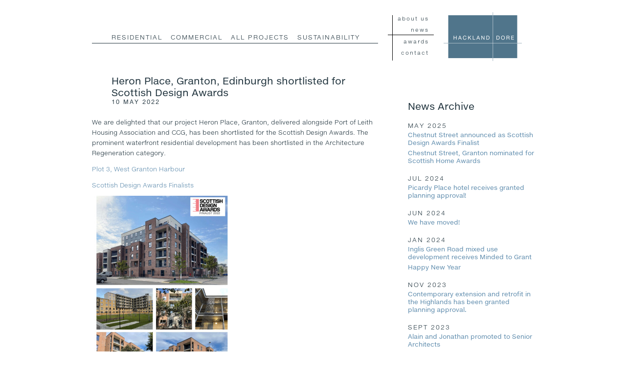

--- FILE ---
content_type: text/html; charset=UTF-8
request_url: http://hackland-dore.com/news/heron-place-granton-edinburgh-shortlisted-for-scottish-design-awards
body_size: 6032
content:

 <!DOCTYPE html>
 <html xmlns="http://www.w3.org/1999/xhtml" lang="en-US">
 <head>
 	<meta charset="utf-8" />
 	<meta name="viewport" content="width=device-width, initial-scale=1">
 	<title>News - Heron Place, Granton, Edinburgh shortlisted for Scottish Design Awards - Hackland &amp; Dore</title>
  <meta name="description" content="Hackland + Dore Architects have 30 years experience in delivering and providing high quality Architectural Services. Our clients include private clients, developers, listed companies, housing associations and local authorities. We are based in Edinburgh and work across Scotland and the UK.">
  <meta name="keywords" content="architect, edinburgh, commercial and residential architect, care homes, affordable housing, private residential, retail architect, architecture, scotland, glasgow, edinburgh architect, edinburgh architects, scotland architect, scotland architects, architects, planning, architect design, design architect, design, scotland design, scottish architect, scottish architecture, residential architect, house architect, sustainable design, sustainable, sustainable architecture, commercial architect, commercial architecture, commercial architects, leith, rias, riba, arb, energy, energy assessor, hackland, dore, hackland dore architects, hackland dore, architectural services, developers, retrofit, restoration, fit out, passive house, passivhaus">
 	<link rel="home" href="http://hackland-dore.com/" />
  <link rel="icon" type="image/png" href="/favicon.ico">


 	 	 	 	 	 	 	 	 	 				

  <!-- Global site tag (gtag.js) - Google Analytics -->
<script async src="https://www.googletagmanager.com/gtag/js?id=UA-111098785-1"></script>
<script>
  window.dataLayer = window.dataLayer || [];
  function gtag(){dataLayer.push(arguments);}
  gtag('js', new Date());

  gtag('config', 'UA-111098785-1');
</script>


 <link href="//fast.fonts.net/cssapi/b6392027-c330-4f30-bcd3-d8677a86ae35.css" rel="stylesheet">
<link href="/css/reset.css?v=1744879566" rel="stylesheet">
<link href="/css/style.css?v=1744879566" rel="stylesheet">
<link href="/css/mce.css?v=1744879566" rel="stylesheet">
<link href="/css/sizes.css?v=1744879566" rel="stylesheet">
<link href="/css/carousel.css?v=1744879566" rel="stylesheet">
<link href="/css/lightbox.css?v=1744879566" rel="stylesheet"></head>

 <body>
 	<div id="container">

 		
<header id="header" class="no-mobile">
  <div id="nav-logo"><a href='/'><img src="/uploads/logo.png" /></a></div>
  <div id="nav-mini">
    <ul>
                  <li class=""><a href='#'>about us</a>
        <ul class="nav-mini-sub">
                                              <li class=''><a href='http://hackland-dore.com/about-us/about-us'>about us</a></li>
                                              <li class=''><a href='http://hackland-dore.com/about-us/building-information-modelling'>bim</a></li>
                  </ul>
      </li>
                                <li class='active'><a href="/news/" >news</a></li>
                  <li class=''><a href="/awards/" >awards</a></li>
                  <li class=''><a href="/contact/" >contact</a></li>
    </ul>
  </div>


  <div id="nav-wrapper">
    <nav id="main-nav">
      <ul>
                                                                                                                                                                                                                                                                                                                                                                                                  <li><a href='http://hackland-dore.com/category/residential' class=''>residential</a></li>
                                                                                                                                                                                    <li><a href='http://hackland-dore.com/category/commercial' class=''>commercial</a></li>
                                                <li><a href='http://hackland-dore.com/category/all' class=''>all projects</a></li>
                
                        <li><a href="/sustainability/" class='' >Sustainability</a></li>
      </ul>
    </nav>



    
  </div>
</header>



<header id="mobile-header" class="mobile-only">
  <div id="nav-logo"><a href='/'><img src="/uploads/logo.png" /></a></div>

  <div id="mobile-nav-button">
    <div class="mobile-nav-stripe">&nbsp;</div>
    <div class="mobile-nav-stripe">&nbsp;</div>
    <div class="mobile-nav-stripe">&nbsp;</div>
  </div>


  <div id="mobile-nav-wrapper" class="mobile-nav-wrapper">
    <nav id="main-nav">
      <ul>
                                                                                                                                                                                                                                                                                                                                                                                                  <li class=''><a href='http://hackland-dore.com/category/residential'>residential</a></li>
                                                                                                                                                                                              <li class=''><a href='http://hackland-dore.com/category/commercial'>commercial</a></li>
                                                          <li class=''><a href='http://hackland-dore.com/category/all'>all projects</a></li>
                  
                        <li class=''><a href="/sustainability/" >Sustainability</a></li>

                                      <li class=''><a href='http://hackland-dore.com/about-us/about-us'>about us</a></li>
                                      <li class=''><a href='http://hackland-dore.com/about-us/building-information-modelling'>bim</a></li>
        
                                          <li class='active'><a href="/news/" >news</a></li>
                        <li class=''><a href="/awards/" >awards</a></li>
                        <li class=''><a href="/contact/" >contact</a></li>

      </ul>
    </nav>




  </div>
</header>


 		<main id="content" role="main">
 			
 
 <div id="news-archive" class="news-col-menu">
  <h1 class="news-header page-title">News Archive</h1>
  <ul id="news-archive-list">
                              <div class="news-date intro-header">May 2025</div>
                        <li class=""><a href="http://hackland-dore.com/news/chestnut-street-announced-as-scottish-design-awards-finalist">Chestnut Street announced as Scottish Design Awards Finalist</a></li>
                            <li class=""><a href="http://hackland-dore.com/news/chestnut-street-granton-nominated-for-scottish-home-awards">Chestnut Street, Granton nominated for Scottish Home Awards</a></li>
                          <div class="news-date intro-header">Jul 2024</div>
                        <li class=""><a href="http://hackland-dore.com/news/[base64]">Picardy Place hotel receives granted planning approval!</a></li>
                          <div class="news-date intro-header">Jun 2024</div>
                        <li class=""><a href="http://hackland-dore.com/news/we-have-moved-we-are-settling-well-in-our-new-bright-premises-in-commercial-quay-and-enjoying-our-new-vibrant-neighbourhood">We have moved!</a></li>
                          <div class="news-date intro-header">Jan 2024</div>
                        <li class=""><a href="http://hackland-dore.com/news/inglis-green-road-mixed-use-development-receives-minded-to-grant">Inglis Green Road mixed use development receives Minded to Grant</a></li>
                            <li class=""><a href="http://hackland-dore.com/news/happy-new-year">Happy New Year</a></li>
                          <div class="news-date intro-header">Nov 2023</div>
                        <li class=""><a href="http://hackland-dore.com/news/contemporary-extension-and-retrofit-in-the-highlands-has-been-granted-planning-approval">Contemporary extension and retrofit in the Highlands has been granted planning approval.</a></li>
                          <div class="news-date intro-header">Sept 2023</div>
                        <li class=""><a href="http://hackland-dore.com/news/alain-and-jonathan-promoted-to-senior-architects">Alain and Jonathan promoted to Senior Architects</a></li>
                          <div class="news-date intro-header">Aug 2023</div>
                        <li class=""><a href="http://hackland-dore.com/news/we-are-hiring-part-2-architectural-assistant">We are Hiring - Part 2 Architectural Assistant</a></li>
                          <div class="news-date intro-header">Mar 2023</div>
                        <li class=""><a href="http://hackland-dore.com/news/robertson-bank-gorebridge-achieve-planning-approval">Robertson Bank, Gorebridge achieve Planning Approval</a></li>
                          <div class="news-date intro-header">Sept 2022</div>
                        <li class=""><a href="http://hackland-dore.com/news/heron-place-granton-edinburgh-awarded-commendation-at-herald-property-awards-for-scotland-2022">Heron Place, Granton, Edinburgh awarded Commendation at Herald Property Awards for Scotland 2022</a></li>
                            <li class=""><a href="http://hackland-dore.com/news/grace-joins-hackland-dore">Grace joins Hackland+Dore</a></li>
                          <div class="news-date intro-header">Aug 2022</div>
                        <li class=""><a href="http://hackland-dore.com/news/heron-place-granton-edinburgh-shortlisted-for-herald-property-awards-for-scotland-2022">Heron Place, Granton, Edinburgh shortlisted for Herald Property Awards for Scotland 2022</a></li>
                          <div class="news-date intro-header">Jun 2022</div>
                        <li class=""><a href="http://hackland-dore.com/news/annandale-street-receives-planning-permission">Annandale Street receives planning permission</a></li>
                          <div class="news-date intro-header">May 2022</div>
                                      <li class="active"><a href="http://hackland-dore.com/news/heron-place-granton-edinburgh-shortlisted-for-scottish-design-awards">Heron Place, Granton, Edinburgh shortlisted for Scottish Design Awards</a></li>
                            <li class=""><a href="http://hackland-dore.com/news/heron-view-granton-edinburgh-shortlisted-for-scottish-home-awards">Heron Place, Granton, Edinburgh shortlisted for Scottish Home Awards</a></li>
                            <li class=""><a href="http://hackland-dore.com/news/the-tayworks-west-bowling-green-street-edinburgh-shortlisted-for-scottish-home-awards">The Tayworks, West Bowling Green Street, Edinburgh shortlisted for Scottish Home Awards</a></li>
                            <li class=""><a href="http://hackland-dore.com/news/figgate-street-portobello-edinburgh-shortlisted-for-scottish-home-awards">Figgate Street, Portobello, Edinburgh shortlisted for Scottish Home Awards</a></li>
                          <div class="news-date intro-header">Apr 2022</div>
                        <li class=""><a href="http://hackland-dore.com/news/west-bowling-green-street-edinburgh-progressing-on-site">West Bowling Green Street, Edinburgh progressing on site</a></li>
                            <li class=""><a href="http://hackland-dore.com/news/figgate-street-portobello-reaches-completion">Figgate Street, Portobello reaches completion</a></li>
                          <div class="news-date intro-header">Oct 2021</div>
                        <li class=""><a href="http://hackland-dore.com/news/new-urban-eat-work-development-coming-up-soon-in-the-west-end-of-edinburgh">New Urban Eat/Work Development coming up soon in the West End of Edinburgh</a></li>
                          <div class="news-date intro-header">Aug 2021</div>
                        <li class=""><a href="http://hackland-dore.com/news/the-tayworks-in-edinburgh-shortlisted-for-scottish-home-awards">The Tayworks in Edinburgh Shortlisted for Scottish Home Awards</a></li>
                          <div class="news-date intro-header">Jan 2021</div>
                        <li class=""><a href="http://hackland-dore.com/news/happy-new-year-from-hackland-dore-architects">Happy New Year from Hackland+Dore Architects</a></li>
                          <div class="news-date intro-header">Oct 2020</div>
                        <li class=""><a href="http://hackland-dore.com/news/hackland-dore-become-passive-house-accredited">Hackland+Dore become Passive House Accredited</a></li>
                          <div class="news-date intro-header">Aug 2020</div>
                        <li class=""><a href="http://hackland-dore.com/news/online-interactive-question-and-answer-session-for-pre-planning-application-consultation-of-proposals-at-inglis-green-road-edinburgh">Online interactive question and answer session for pre-planning application consultation of proposals at Inglis Green Road, Edinburgh</a></li>
                          <div class="news-date intro-header">Jun 2020</div>
                        <li class=""><a href="http://hackland-dore.com/news/west-bowling-green-street-development-to-start-on-site-shortly">West Bowling Green Street development to start on site shortly</a></li>
                          <div class="news-date intro-header">Apr 2020</div>
                        <li class=""><a href="http://hackland-dore.com/news/tower-mains-office-extension-receives-planning-and-listed-building-consent-1">Tower Mains Office Extension receives Planning and Listed Building Consent</a></li>
                          <div class="news-date intro-header">Mar 2020</div>
                        <li class=""><a href="http://hackland-dore.com/news/proposal-for-detached-house-in-tower-mains-liberton-has-received-planning-consent">Proposal for Detached House in Tower Mains, Liberton has received Planning Consent</a></li>
                            <li class=""><a href="http://hackland-dore.com/news/the-green-at-longstone-shortlisted-for-scottish-home-awards">The Green at Longstone Shortlisted for Scottish Home Awards</a></li>
                          <div class="news-date intro-header">Jan 2020</div>
                        <li class=""><a href="http://hackland-dore.com/news/our-tower-mains-office-extension-project-has-been-featured-on-urban-realm">Our Tower Mains office extension project has been featured on Urban Realm</a></li>
                          <div class="news-date intro-header">Nov 2019</div>
                        <li class=""><a href="http://hackland-dore.com/news/tower-mains-office-extension-receives-planning-and-listed-building-consent">Tower Mains Office Extension receives Planning and Listed Building Consent</a></li>
                          <div class="news-date intro-header">Oct 2019</div>
                        <li class=""><a href="http://hackland-dore.com/news/hackland-dore-team-take-part-in-the-maggies-culture-crawl">Hackland+Dore team take part in the Maggie&#039;s Culture Crawl</a></li>
                          <div class="news-date intro-header">Mar 2019</div>
                        <li class=""><a href="http://hackland-dore.com/news/conifer-road-mayfield-receives-planning-consent">Conifer Road, Mayfield receives Planning Consent</a></li>
                            <li class=""><a href="http://hackland-dore.com/news/kirkhill-penicuik-receives-planning-consent">Kirkhill, Penicuik receives Planning Consent</a></li>
                            <li class=""><a href="http://hackland-dore.com/news/clerk-street-loanhead-receives-planning-consent">Clerk Street, Loanhead receives Planning Consent</a></li>
                          <div class="news-date intro-header">Feb 2019</div>
                        <li class=""><a href="http://hackland-dore.com/news/high-street-bonnyrigg-receives-building-warrant">High Street Bonnyrigg receives Building Warrant</a></li>
                            <li class=""><a href="http://hackland-dore.com/news/jordan-lane-edinburgh-approaching-completion">Jordan Lane Edinburgh approaching completion</a></li>
                          <div class="news-date intro-header">Aug 2018</div>
                        <li class=""><a href="http://hackland-dore.com/news/st-nicholas-court-extension-shortlisted-for-inside-housing-developments-awards">St Nicholas Court extension shortlisted for Inside Housing Developments Awards</a></li>
                            <li class=""><a href="http://hackland-dore.com/news/the-chimneys-cockenzie-shortlisted-for-inside-housing-developments-awards">The Chimneys, Cockenzie shortlisted for Inside Housing Developments Awards</a></li>
                          <div class="news-date intro-header">Jun 2018</div>
                        <li class=""><a href="http://hackland-dore.com/news/woodburn-terrace-dalkeith-receives-planning-consent">Woodburn Terrace, Dalkeith receives Planning Consent</a></li>
                          <div class="news-date intro-header">May 2018</div>
                        <li class=""><a href="http://hackland-dore.com/news/marionville-and-jordan-lane-shortlisted-for-scottish-home-awards">Marionville and Jordan Lane shortlisted for Scottish Home Awards</a></li>
                          <div class="news-date intro-header">Apr 2018</div>
                        <li class=""><a href="http://hackland-dore.com/news/tower-mains-in-liberton-receives-listed-building-consent">Liberton Brae, Edinburgh receives Planning Consent and Listed Building Consent</a></li>
                            <li class=""><a href="http://hackland-dore.com/news/planning-submitted-for-fernieside-place-edinburgh">Planning submitted for Fernieside Place, Edinburgh</a></li>
                          <div class="news-date intro-header">Mar 2018</div>
                        <li class=""><a href="http://hackland-dore.com/news/construction-commenced-at-jordan-lane-morningside-edinburgh">Construction commenced at Jordan Lane, Morningside, Edinburgh</a></li>
                            <li class=""><a href="http://hackland-dore.com/news/pitkerro-road-dundee-receives-planning-consent">Pitkerro Road, Dundee receives Planning Consent</a></li>
                          <div class="news-date intro-header">Feb 2018</div>
                        <li class=""><a href="http://hackland-dore.com/news/high-street-bonnyrigg-receives-planning-consent">High Street, Bonnyrigg receives Planning Consent</a></li>
                          <div class="news-date intro-header">Jan 2018</div>
                        <li class=""><a href="http://hackland-dore.com/news/planning-submitted-for-woodburn-crescent-dalkeith">Planning submitted for Woodburn Crescent, Dalkeith</a></li>
                          <div class="news-date intro-header">Dec 2017</div>
                        <li class=""><a href="http://hackland-dore.com/news/story-2">Figgate Street in Portobello receives Planning Permission</a></li>
                            <li class=""><a href="http://hackland-dore.com/news/new-project-in-morris-road-at-newbattle">New project in Morris Road at Newbattle</a></li>
                            <li class=""><a href="http://hackland-dore.com/news/new-project-in-tower-mains-edinburgh">New project in Tower Mains, Edinburgh</a></li>
                          <div class="news-date intro-header">Nov 2017</div>
                        <li class=""><a href="http://hackland-dore.com/news/newbyres-road">Newbyres Road</a></li>
                          <div class="news-date intro-header">Oct 2017</div>
                        <li class=""><a href="http://hackland-dore.com/news/robert-franks-avenue-and-gardens-david-herkes-way-is-handed-over-to-midlothian-council">Robert Franks Avenue and Gardens, David Herkes Way is handed over to Midlothian Council</a></li>
                          <div class="news-date intro-header">Sept 2017</div>
                        <li class=""><a href="http://hackland-dore.com/news/pret-a-manger-in-lothian-road-edinburgh-opens">Pret A Manger in Lothian Road, Edinburgh opens</a></li>
                            <li class=""><a href="http://hackland-dore.com/news/phased-handover-in-progress-at-marionville-road">Phased handover in progress at Marionville Road</a></li>
                            <li class=""><a href="http://hackland-dore.com/news/hackland-dore-and-ccg-scotland-ltd-secure-a-new-site-for-midlothian-council-in-newbyres-road">Hackland + Dore and CCG (Scotland) Ltd secure a new site for Midlothian Council in Newbyres Road</a></li>
                            <li class=""><a href="http://hackland-dore.com/news/the-chimneys-cockenzie-is-handed-over-to-east-lothian-housing-association">The Chimneys, Cockenzie, is handed over to East Lothian Housing Association</a></li>
                          <div class="news-date intro-header">Aug 2017</div>
                        <li class=""><a href="http://hackland-dore.com/news/plots-s-in-granton-receive-minded-to-grant-planning-decision">Plots S in Granton receive minded to grant Planning Decision</a></li>
                          <div class="news-date intro-header">Jun 2017</div>
                        <li class=""><a href="http://hackland-dore.com/news/cowan-court-receives-a-commendation-at-the-saltire-society-awards">Cowan Court receives a Commendation at the Saltire Society Awards</a></li>
                            <li class=""><a href="http://hackland-dore.com/news/st-nicholas-court-is-handed-over">St. Nicholas Court is handed over</a></li>
      </ul> 
  <h1 class="news-header tags-header page-title">Tags</h1>
  <ul id="news-archive-list">
                          <li class=""><a href="/news/tag/Affordable%20Housing">Affordable Housing</a></li>
                      <li class=""><a href="/news/tag/Care%20Homes">Care Homes</a></li>
                      <li class=""><a href="/news/tag/Commercial">Commercial</a></li>
                      <li class=""><a href="/news/tag/East%20Lothian">East Lothian</a></li>
                      <li class=""><a href="/news/tag/Edinburgh">Edinburgh</a></li>
                      <li class=""><a href="/news/tag/Midlothian">Midlothian</a></li>
                      <li class=""><a href="/news/tag/New-build">New-build</a></li>
                      <li class=""><a href="/news/tag/Portobello">Portobello</a></li>
                      <li class=""><a href="/news/tag/Private%20Housing">Private Housing</a></li>
                      <li class=""><a href="/news/tag/Residential">Residential</a></li>
      </ul> 
 </div>

     
 

   <div class="packery-grid packery-grid-marker news-col-main">

   <div class="packery-grid-item fullWidthImage" style="">
     <h1 class="page-title">Heron Place, Granton, Edinburgh shortlisted for Scottish Design Awards</h1>
     <h1 class="page-date">10 May 2022</h1>
   </div>

    <div class="gutter-sizer"></div>

                
<div class="packery-grid-item packery-full-text">
  <div class="packery-full-text-inner"><p>We are delighted that our project Heron Place, Granton, delivered alongside Port of Leith Housing Association and CCG, has been shortlisted for the Scottish Design Awards. The prominent waterfront residential development has been shortlisted in the Architecture Regeneration category.</p><p><a href="http://hackland-dore.com/projects/plot-3-west-granton-harbour-waterfront">Plot 3, West Granton Harbour</a></p><p><a href="https://www.scottishdesignawards.com/2022/category/architecture-regeneration/" target="_blank" rel="noreferrer noopener">Scottish Design Awards Finalists</a></p></div>
</div>
                            

<a href="/uploads/HD991-Heron-Place-SDA.jpg" class="packery-grid-link" data-lightbox="imagegallery" data-title="">
  <div class="packery-grid-item singleImage1x2" >
    <div class="packery-grid-image" style="background-image:url('/uploads/_singleImage1x2/HD991-Heron-Place-SDA.jpg');">&nbsp;</div>
    <div class="packery-caption caption"></div>
  </div>
</a>

          
           <div class="packery-grid-item fullWidthImage" style="">
                                <a href="http://hackland-dore.com/news/heron-view-granton-edinburgh-shortlisted-for-scottish-home-awards" class="btn">PREVIOUS</a>        <a href="http://hackland-dore.com/news/annandale-street-receives-planning-permission" class="btn">NEXT</a>      </div>
    
</div>
<br clear="all" />

 		</main>

 		<footer id="footer">
 			<div class="footer-left">
        <a href="/privacy-policy">Privacy Policy</a><br /><br />
        88 Commercial Street<br />
Commercial Quay<br />
Edinburgh EH6 6LX<br />
0131 538 7707<br />
<br />
Registered in Scotland no 158683<br />
        Copyright 2026 Hackland + Dore Architects. All rights reserved</div>
 			<div class="footer-right">designed by <a href="http://www.gailturpin.com">gail turpin design</a> built by <a href="http://www.astandred.co.uk">ast &amp; red</a></div>
      <br clear="all" />
 		</footer>
 	</div>
 <script src="/js/jquery-3.2.1.min.js?v=1744879568"></script>
<script src="/js/packery.pkgd.min.js?v=1744879568"></script>
<script src="/js/imagesloaded.pkgd.min.js?v=1744879567"></script>
<script src="/js/carousel.js?v=1744879567"></script>
<script src="/js/lightbox.min.js?v=1744879568"></script>
<script src="/js/jquery.scrollTo.min.js?v=1744879568"></script>
<script>$('#mobile-nav-button').bind('click', function(){
    $('#mobile-nav-wrapper').toggle();
  });
$('a').each(function() {
   var a = new RegExp('/' + window.location.host + '/');
   if(!a.test(this.href)) {
       $(this).click(function(event) {
           event.preventDefault();
           event.stopPropagation();
           window.open(this.href, '_blank');
       });
   }
});


 	var $grid = $('.packery-grid').packery({
 	itemSelector: '.packery-grid-item',

 	gutter: '.gutter-sizer',
 	percentPosition: true
 });

 $grid.imagesLoaded().progress( function() {
 $grid.packery();
 debounce( checkPackery, 200 );
});

$('.packery-grid').packery({
  itemSelector: '.packery-grid-item',
  gutter: '.gutter-sizer',
  percentPosition: true
});
var isPackeryInit = true;



// external js: jquery, packery

$( function() {

  var $container = $('.packery-grid');
  // flag if packery is initialized
  // var isPackeryInit = false;
  
  function checkPackery() {
    
    if ( ($(window).width() > 960) && !isPackeryInit ) {
      $container.packery({
 	itemSelector: '.packery-grid-item',

 	gutter: '.gutter-sizer',
 	percentPosition: true
 });
      isPackeryInit = true;
      //console.log("restarting packery");
    } else if ( ($(window).width() <= 960) && isPackeryInit ) {
      $container.packery('destroy');
      isPackeryInit = false;
			//console.log("destroying packery");
    }
  }  
  
  checkPackery();
  // check this on resize, debounced
  $(window).on('resize', debounce( checkPackery, 200 ) );
  
});

function debounce( fn, threshold ) {
  var timeout;
  return function debounced() {
    if ( timeout ) {
      clearTimeout( timeout );
    }
    function delayed() {
      fn();
      timeout = null;
    }
    setTimeout( delayed, threshold || 100 );
  }
};</script></body>












 

 

</html>


--- FILE ---
content_type: text/css; charset=utf-8
request_url: http://fast.fonts.net/cssapi/b6392027-c330-4f30-bcd3-d8677a86ae35.css
body_size: 1962
content:
@import url(/t/1.css?apiType=css&projectid=b6392027-c330-4f30-bcd3-d8677a86ae35);
@font-face{
font-family:"Neue Helvetica eText W01_i2";
src:url("/dv2/2/fc780ce0-5b33-4e1d-b89b-66111a4d0ed8.eot?[base64]&projectId=b6392027-c330-4f30-bcd3-d8677a86ae35#iefix") format("eot");
}
@font-face{
font-family:"Neue Helvetica eText W01";
src:url("/dv2/2/fc780ce0-5b33-4e1d-b89b-66111a4d0ed8.eot?[base64]&projectId=b6392027-c330-4f30-bcd3-d8677a86ae35#iefix");
src:url("/dv2/2/fc780ce0-5b33-4e1d-b89b-66111a4d0ed8.eot?[base64]&projectId=b6392027-c330-4f30-bcd3-d8677a86ae35#iefix") format("eot"),url("/dv2/14/0381d699-73ef-4558-9e61-38385c9fc5da.woff2?[base64]&projectId=b6392027-c330-4f30-bcd3-d8677a86ae35") format("woff2"),url("/dv2/3/2731e338-d92f-4492-8480-8b55ae1139f6.woff?[base64]&projectId=b6392027-c330-4f30-bcd3-d8677a86ae35") format("woff"),url("/dv2/1/40e43cb5-d6b2-4ceb-b369-527d1007a2c7.ttf?[base64]&projectId=b6392027-c330-4f30-bcd3-d8677a86ae35") format("truetype"),url("/dv2/11/c1993d56-4077-454a-8b19-635fa5a39532.svg?[base64]&projectId=b6392027-c330-4f30-bcd3-d8677a86ae35#c1993d56-4077-454a-8b19-635fa5a39532") format("svg");
font-weight:200;font-style:italic;
}
@font-face{
font-family:"Neue Helvetica eText W01_n2";
src:url("/dv2/2/e0781a75-0ecb-464e-b6e9-85780ddc0921.eot?[base64]&projectId=b6392027-c330-4f30-bcd3-d8677a86ae35#iefix") format("eot");
}
@font-face{
font-family:"Neue Helvetica eText W01";
src:url("/dv2/2/e0781a75-0ecb-464e-b6e9-85780ddc0921.eot?[base64]&projectId=b6392027-c330-4f30-bcd3-d8677a86ae35#iefix");
src:url("/dv2/2/e0781a75-0ecb-464e-b6e9-85780ddc0921.eot?[base64]&projectId=b6392027-c330-4f30-bcd3-d8677a86ae35#iefix") format("eot"),url("/dv2/14/b8765d4b-d9a3-48b9-ac65-560e7517cf0e.woff2?[base64]&projectId=b6392027-c330-4f30-bcd3-d8677a86ae35") format("woff2"),url("/dv2/3/d7d2e6c6-fc3a-41a5-9b52-648e12e215b2.woff?[base64]&projectId=b6392027-c330-4f30-bcd3-d8677a86ae35") format("woff"),url("/dv2/1/cb64744b-d0f7-4ef8-a790-b60d6e3e4f21.ttf?[base64]&projectId=b6392027-c330-4f30-bcd3-d8677a86ae35") format("truetype"),url("/dv2/11/ccde919e-a712-41ef-b90f-9efc47661659.svg?[base64]&projectId=b6392027-c330-4f30-bcd3-d8677a86ae35#ccde919e-a712-41ef-b90f-9efc47661659") format("svg");
font-weight:200;font-style:normal;
}
@font-face{
font-family:"Neue Helvetica eText W01_i4";
src:url("/dv2/2/5935d076-bd6d-4ca4-b995-d739ffa09754.eot?[base64]&projectId=b6392027-c330-4f30-bcd3-d8677a86ae35#iefix") format("eot");
}
@font-face{
font-family:"Neue Helvetica eText W01";
src:url("/dv2/2/5935d076-bd6d-4ca4-b995-d739ffa09754.eot?[base64]&projectId=b6392027-c330-4f30-bcd3-d8677a86ae35#iefix");
src:url("/dv2/2/5935d076-bd6d-4ca4-b995-d739ffa09754.eot?[base64]&projectId=b6392027-c330-4f30-bcd3-d8677a86ae35#iefix") format("eot"),url("/dv2/14/56e66f56-3016-44fd-84b2-8e40d9743656.woff2?[base64]&projectId=b6392027-c330-4f30-bcd3-d8677a86ae35") format("woff2"),url("/dv2/3/4d65bb6f-e667-4bd0-8e92-34e67bf6ac8b.woff?[base64]&projectId=b6392027-c330-4f30-bcd3-d8677a86ae35") format("woff"),url("/dv2/1/86631d82-6e27-4db2-988a-6b79a6c0d8ed.ttf?[base64]&projectId=b6392027-c330-4f30-bcd3-d8677a86ae35") format("truetype"),url("/dv2/11/205c950e-e47f-4d97-9738-0a68edc4258d.svg?[base64]&projectId=b6392027-c330-4f30-bcd3-d8677a86ae35#205c950e-e47f-4d97-9738-0a68edc4258d") format("svg");
font-weight:400;font-style:italic;
}
@font-face{
font-family:"Neue Helvetica eText W01_n4";
src:url("/dv2/2/706ec8e5-fe4a-4518-91a6-7aba4d3d333f.eot?[base64]&projectId=b6392027-c330-4f30-bcd3-d8677a86ae35#iefix") format("eot");
}
@font-face{
font-family:"Neue Helvetica eText W01";
src:url("/dv2/2/706ec8e5-fe4a-4518-91a6-7aba4d3d333f.eot?[base64]&projectId=b6392027-c330-4f30-bcd3-d8677a86ae35#iefix");
src:url("/dv2/2/706ec8e5-fe4a-4518-91a6-7aba4d3d333f.eot?[base64]&projectId=b6392027-c330-4f30-bcd3-d8677a86ae35#iefix") format("eot"),url("/dv2/14/dc50c02f-3f77-4e75-b89c-e3f9bb4752e6.woff2?[base64]&projectId=b6392027-c330-4f30-bcd3-d8677a86ae35") format("woff2"),url("/dv2/3/ce6f5b38-1cb5-4a27-8182-583aa68b2436.woff?[base64]&projectId=b6392027-c330-4f30-bcd3-d8677a86ae35") format("woff"),url("/dv2/1/ff06cde7-e06a-4cf0-af4d-5b2f737bf544.ttf?[base64]&projectId=b6392027-c330-4f30-bcd3-d8677a86ae35") format("truetype"),url("/dv2/11/958b12cf-2908-4254-8cb9-9b12c3aa151e.svg?[base64]&projectId=b6392027-c330-4f30-bcd3-d8677a86ae35#958b12cf-2908-4254-8cb9-9b12c3aa151e") format("svg");
font-weight:400;font-style:normal;
}
@font-face{
font-family:"Neue Helvetica eText W01_i5";
src:url("/dv2/2/4da0f075-0a40-4129-a4df-43aa140d94b0.eot?[base64]&projectId=b6392027-c330-4f30-bcd3-d8677a86ae35#iefix") format("eot");
}
@font-face{
font-family:"Neue Helvetica eText W01";
src:url("/dv2/2/4da0f075-0a40-4129-a4df-43aa140d94b0.eot?[base64]&projectId=b6392027-c330-4f30-bcd3-d8677a86ae35#iefix");
src:url("/dv2/2/4da0f075-0a40-4129-a4df-43aa140d94b0.eot?[base64]&projectId=b6392027-c330-4f30-bcd3-d8677a86ae35#iefix") format("eot"),url("/dv2/14/7d8282ed-f0c0-49f6-99f1-95be8623cbf1.woff2?[base64]&projectId=b6392027-c330-4f30-bcd3-d8677a86ae35") format("woff2"),url("/dv2/3/2620c12a-dedb-4d35-8f4c-b951dcc1d4df.woff?[base64]&projectId=b6392027-c330-4f30-bcd3-d8677a86ae35") format("woff"),url("/dv2/1/ae4300e1-4ab3-46c8-b619-0d142d97522c.ttf?[base64]&projectId=b6392027-c330-4f30-bcd3-d8677a86ae35") format("truetype"),url("/dv2/11/4e787888-465d-4004-b616-6565e88fbe50.svg?[base64]&projectId=b6392027-c330-4f30-bcd3-d8677a86ae35#4e787888-465d-4004-b616-6565e88fbe50") format("svg");
font-weight:500;font-style:italic;
}
@font-face{
font-family:"Neue Helvetica eText W01_n5";
src:url("/dv2/2/a747e1ea-ecdf-4f3d-ad47-3df9cfbee3cc.eot?[base64]&projectId=b6392027-c330-4f30-bcd3-d8677a86ae35#iefix") format("eot");
}
@font-face{
font-family:"Neue Helvetica eText W01";
src:url("/dv2/2/a747e1ea-ecdf-4f3d-ad47-3df9cfbee3cc.eot?[base64]&projectId=b6392027-c330-4f30-bcd3-d8677a86ae35#iefix");
src:url("/dv2/2/a747e1ea-ecdf-4f3d-ad47-3df9cfbee3cc.eot?[base64]&projectId=b6392027-c330-4f30-bcd3-d8677a86ae35#iefix") format("eot"),url("/dv2/14/3e8a8b56-3cb0-4347-b670-eaaf06b76e9b.woff2?[base64]&projectId=b6392027-c330-4f30-bcd3-d8677a86ae35") format("woff2"),url("/dv2/3/07173950-fa69-4b65-9c71-0cf2ec00b51d.woff?[base64]&projectId=b6392027-c330-4f30-bcd3-d8677a86ae35") format("woff"),url("/dv2/1/aac5a4b8-ffd3-4529-a098-21b91bc86f9a.ttf?[base64]&projectId=b6392027-c330-4f30-bcd3-d8677a86ae35") format("truetype"),url("/dv2/11/2379b081-2371-47d9-8be9-4e39d7892ebf.svg?[base64]&projectId=b6392027-c330-4f30-bcd3-d8677a86ae35#2379b081-2371-47d9-8be9-4e39d7892ebf") format("svg");
font-weight:500;font-style:normal;
}
@font-face{
font-family:"Neue Helvetica eText W01_i7";
src:url("/dv2/2/a48e33d0-3542-482d-9284-e41d31c4d583.eot?[base64]&projectId=b6392027-c330-4f30-bcd3-d8677a86ae35#iefix") format("eot");
}
@font-face{
font-family:"Neue Helvetica eText W01";
src:url("/dv2/2/a48e33d0-3542-482d-9284-e41d31c4d583.eot?[base64]&projectId=b6392027-c330-4f30-bcd3-d8677a86ae35#iefix");
src:url("/dv2/2/a48e33d0-3542-482d-9284-e41d31c4d583.eot?[base64]&projectId=b6392027-c330-4f30-bcd3-d8677a86ae35#iefix") format("eot"),url("/dv2/14/15ed0ff2-0715-4aca-af0c-00840c3a4dd7.woff2?[base64]&projectId=b6392027-c330-4f30-bcd3-d8677a86ae35") format("woff2"),url("/dv2/3/9b77b336-b221-497e-b255-7833856bb4a9.woff?[base64]&projectId=b6392027-c330-4f30-bcd3-d8677a86ae35") format("woff"),url("/dv2/1/5c9a7798-4870-4139-ab84-7a300a7dc3e1.ttf?[base64]&projectId=b6392027-c330-4f30-bcd3-d8677a86ae35") format("truetype"),url("/dv2/11/3b59e91c-919a-4e7a-9ada-8c73b3378f03.svg?[base64]&projectId=b6392027-c330-4f30-bcd3-d8677a86ae35#3b59e91c-919a-4e7a-9ada-8c73b3378f03") format("svg");
font-weight:700;font-style:italic;
}
@font-face{
font-family:"Neue Helvetica eText W01_n7";
src:url("/dv2/2/a95d2895-fa71-4ce7-bc1e-631169924be3.eot?[base64]&projectId=b6392027-c330-4f30-bcd3-d8677a86ae35#iefix") format("eot");
}
@font-face{
font-family:"Neue Helvetica eText W01";
src:url("/dv2/2/a95d2895-fa71-4ce7-bc1e-631169924be3.eot?[base64]&projectId=b6392027-c330-4f30-bcd3-d8677a86ae35#iefix");
src:url("/dv2/2/a95d2895-fa71-4ce7-bc1e-631169924be3.eot?[base64]&projectId=b6392027-c330-4f30-bcd3-d8677a86ae35#iefix") format("eot"),url("/dv2/14/6dfa3ef5-ebc5-4d23-a631-b3d746c2ad39.woff2?[base64]&projectId=b6392027-c330-4f30-bcd3-d8677a86ae35") format("woff2"),url("/dv2/3/588c9ba8-1d28-4ad6-bf18-7128152d84c4.woff?[base64]&projectId=b6392027-c330-4f30-bcd3-d8677a86ae35") format("woff"),url("/dv2/1/55334dfb-9c72-4147-8de0-21239f17ff25.ttf?[base64]&projectId=b6392027-c330-4f30-bcd3-d8677a86ae35") format("truetype"),url("/dv2/11/62455047-c81f-44f1-8938-7739fa0f0e8d.svg?[base64]&projectId=b6392027-c330-4f30-bcd3-d8677a86ae35#62455047-c81f-44f1-8938-7739fa0f0e8d") format("svg");
font-weight:700;font-style:normal;
}
@media all and (min-width: 0px) {
}


--- FILE ---
content_type: text/css
request_url: http://hackland-dore.com/css/style.css?v=1744879566
body_size: 2450
content:
/* ---------------------------------GENERAL STYLES ------------------------------*/

body{
  font-family:'Neue Helvetica eText W01', sans-serif;
  font-size: 13px;
  letter-spacing: 0px;
  color: #22353f;
}

a { 
  text-decoration: none;
  color: #608dae;
}

a:hover { 
  color: #415f70;
}

p{
  margin-bottom: 12px;
  line-height: 21px;
}

ul {
  list-style: disc;
}

#container { 
  margin: 0 auto; 
  width: 100%;
}

#content { 
  display: block; 
  padding: 0 0 90px 0; 
  background: #fff; 
  width: calc(100% + 20px);
}

h1.page-title {
  font-weight: normal;
  margin-left: 40px;
  font-size: 20px;
  margin-bottom: 20px;
}

h2 {
  font-size: 20px;
  font-weight: lighter;
  margin-bottom: 13px;
}

td {
  padding: 0 20px 5px 0;
}

.overlay-color{
  background-color: rgba(93,126,149,0.6);
  color: white;
}

strong {
  font-weight: 500;
  text-transform: uppercase;
  font-size: 11px;
  letter-spacing: 1px;
}

.message {
  /*background-color: rgba(231,235,234,0.6);
  padding: 20px 40px;*/
  margin-bottom: 20px;
  margin-right: 20px;
}
.message.error {
  background-color: rgba(231,235,234,0.6);
  padding: 20px 40px;
}
.message.error .page-title {
  padding: 0;
  margin: 0;
}
.message.success {
}

.image-list li {
  list-style: none;
  display: inline-block;
  margin: 0 50px 20px 0;
}

.image-list:after { 
   content: "."; 
   visibility: hidden; 
   display: block; 
   height: 0; 
   clear: both;
 }

.btn {
  display: inline-block;
  background-color: #50758B;
  border: 0;
  padding: 4px 15px;
  color: white;
  font-size: 13px;
  font-weight: normal;
  text-transform: uppercase;
  letter-spacing: 1px;
}

.btn:hover{
  background-color: #999999;
  color: white;
}


/* ---------------------------------HEADER STYLES ------------------------------*/

#header { 
  display: block; 
}
#header a {
  color: #22353f;
}
#header a:hover {
  text-decoration: none;
  color: #608dae;
}
#header ul {
  list-style: none;
}
#header { 
  padding: 25px 25px 25px 0;
  font-weight: lighter;
  font-size: 13px;
  letter-spacing: 2px;
}
#header:after {
 content: '.'; 
 display: block; 
 height: 0; 
 clear: both; 
 visibility: hidden;
}

#nav-wrapper{
  margin-top: 42px;
}

#nav-logo img{
  height: 100px;
}

#nav-logo img:hover{
  opacity: 0.8;
}

#header nav {
  display: inline-block;
  border-bottom: solid 1px #22353f;
  text-transform: uppercase;
  width: 1100px;
  padding-left: 40px;
}
#header nav ul {
 margin: 0; 
 list-style-type: none; 
}
#header nav ul li {
  display: inline-block;
  margin-left: 0; 
  margin-right: 25px;
  margin-bottom: 7px;
  position: relative;
}
#header nav ul li a {
  display: block;
  margin-top: 4px;
  line-height: 10px;
}
#header nav ul li a.active { 
  font-weight: 500; 
}

#header nav#sub-nav ul li a.active {
  border-bottom: 1px solid;
  padding-bottom: 7px;
}

#header nav#main-nav ul li a.active::before {
  content: "";
  font-size: 23px;
  position: absolute;
  left: -5px;
  border-left: 1px solid #22353f;
  top: 0;
  bottom: -11px;
}

#header nav#sub-nav {
  margin-top: 10px;
  text-transform: initial;
  border: none;
  letter-spacing: 1px;
}

#nav-logo{
  float: right;
}

#nav-mini {
  float: right;
  text-align: right;
  margin-top: 6px;
  border-left: solid 1px black;
}

#nav-mini ul li {
  margin-right: 20px;
  margin-bottom: 6px;
  font-size: 11px;
  position: relative;
  padding-right: 10px;
  padding-left: 20px;
  margin-left: -10px;
  padding-bottom: 4px;
}

#nav-mini ul li.active {
  border-bottom: solid 1px black;
}

.nav-mini-sub {
  position: absolute;
  right: 100%;
  text-align: right;
  top: -5px;
  background-color: white;
  padding: 5px 0 0 0;
  width: 0;
  overflow: hidden;
  border-color: white;
  transition: 0.2s;
  z-index: 2;
  min-height: 100px;
}

.nav-mini-sub li {
  margin-right: 0 !important;
  margin-left: 10px !important;
}

.nav-mini-sub li a{
  white-space: nowrap;
}

#nav-mini ul li:hover .nav-mini-sub {
  width: 100%;
  width: calc(100% + 10px);
  border-color: #ccc;
}

/* ---------------------------------PACKERY STYLES ------------------------------*/
.gutter-sizer { width: 20px }

a.packery-grid-link{
  color: #22353f;
}

.packery-grid-item{
  padding: 0;
  background-size: cover;
  position: relative
}

.packery-grid-image{
  background-size: cover;
  background-position: center;
  position: absolute;
  top: 0;
  right: 0;
  left: 0;
  bottom: 40px;
  z-index: 1;
}



.packery-grid-item {
    /* width within the parent.
    can be any percentage. */
    overflow: hidden;
  }
  .packery-grid-item:before {
    content: "";
    float: left;

  }

/* this is a clearfix. you can use whatever
   clearfix you usually use, add
   overflow:hidden to the parent element,
   or simply float the parent container. */
   .packery-grid-item:after {
    content: "";
    display: table;
    clear: both;
  }

  a .packery-caption{
    color: #22353f;
  }

  .packery-caption {
    position: absolute;
    right: 0;
    left: 0;
    bottom: 0;
    background-color: white;
    padding: 0 10px;
    text-align: right;
    border-bottom: 1px solid black;
    font-size: 10px;
    height: 27px;
    z-index: 2;
  }

  .full-caption {
    position: static;
    height: 27px;
    margin-top: 13px;
  }

  .packery-full-text{
    background-color: transparent;
    margin-right: 20px;
    width: 100%;
    margin-top: 7px;
  }

  .packery-full-text  li {
  margin-bottom: 8px;
}

  .packery-full-text-inner {
    font-weight: lighter;
    vertical-align: top;
    display: inline-block;
  }

  .packery-full-text-inner.left {
    width: 66%;
    width: calc(66% - 70px);
    margin: 0 20px 0 40px;
  }

  .packery-full-text-inner.right, .packery-full-text-inner.small {
    width: 33%;
    width: calc(33% - 30px);
    margin: 0 0 0 15px;
  }

  .packery-full-text-inner.small:first-child {
    margin-left: 40px;
    width: calc(33% - 40px);
  }

  .packery-hover-overlay {
    position: absolute;
    top: 0;
    left: 0;
    right: 0;
    height: 100%;
    height: calc(100% - 40px);
    transition: all 0.3s;
    display: flex;
    align-items: center;
    /*justify-content: center;*/
    padding: 40px;
    font-size: 20px;
    z-index: 3;
    opacity: 0;
  }

  .packery-grid-item:hover .packery-hover-overlay{
    opacity: 1;
  }

  /* ---------------------------------PEOPLE PAGE STYLES ------------------------------*/

  #people-comp-image {
    position: -webkit-sticky;
    position: sticky;
    top: 0;
    z-index: 5;
    border-bottom: solid 1px black;
    padding-bottom: 30px;
    background-color: white;
  }  

  .person-holder{
    display: inline-block;
    position: relative;
  }

    .person-holder img{
      display: block;
    }

.person-hover-overlay {
  position: absolute;
  top: 0;
  bottom: 0;
  transition: all 0.3s;
  display: flex;
  align-items: center;
  justify-content: center;
  font-size: 20px;
  z-index: 3;
  opacity: 0;
  left: -20%;
  right: -20%;
  text-align: center;
  cursor: pointer;
}

  .person-holder:hover .person-hover-overlay{
    opacity: 1;
  }

.selected-person {
  background-color: rgba(231,235,234,0.6);
}
.selected-person .light-header {
  font-weight: normal;
}

  .people-info{
    transition: 0.2s;
  }

  #people-comp-info .packery-full-text-inner.small{
    padding: 20px 40px;
    margin-left: 0;
    width: calc(100%/3);
  }

  #people-comp-info  .packery-full-text-inner.small:first-child {
    margin-left: 0;
    width: calc(100%/3);
  }

  #people-comp-info .packery-full-text{
    display: flex;
  }


  /* ---------------------------------NEWS STYLES ------------------------------*/

.news-header {
  font-size: 25px;
  margin-left: 0!important;
  font-weight: normal;
  margin-bottom: 10px;
}

.tags-header{
  margin-top: 30px;
  margin-left: 0 !important;
  margin-bottom: 12px !important;
}

.news-col-main{
  margin-bottom: 50px;
}

.news-col-menu {
  float: right;
  text-align: left;
  margin-right: 20px;
  margin-top: 52px;
}

#news-archive-list{
  list-style: none;
}

#news-archive li{
  margin-bottom: 5px;
}

#news-archive-list .active a {
  color: black;
}

.news-date {
  margin-top: 20px;
  font-size: 13px !important;
  margin-bottom: 3px;
  letter-spacing: 1px;
}

.page-date {
  font-size: 12px;
  font-weight: normal;
  margin-left: 40px;
  margin-top: -20px;
  text-transform: uppercase;
  letter-spacing: 2px;
}


/* ---------------------------------CONTACT STYLES ------------------------------*/

#contact-form .intro-header {
  margin-top: 23px;
  margin-bottom: 0;
  font-size: 13px !important;
  letter-spacing: 1px;
}

.contact-block {
  display: inline-block;
  vertical-align: top;
  margin-right: 20px;
  width: 300px;
}

#contact-form .submit.btn {
  clear: both;
  margin: 9px 0;
  float: right;
}

input, textarea, .btn {
  border-radius: 0;
  -webkit-appearance: none;
  -webkit-border-radius: 0;
}

#contact-form textarea{
  width: 300px;
  border: none;
border-bottom: solid black 1px;
  font-family: 'Neue Helvetica eText W01', sans-serif;
  font-size: 13px;
  border-radius: 0;
}

#contact-form input[type="text"], #contact-form input[type="email"] {
  width: 300px;
  padding: 5px;
  border: none;
  border-bottom: solid black 1px;
  font-family: 'Neue Helvetica eText W01', sans-serif;
  font-size: 13px;
  border-radius: 0;
}

  /* ---------------------------------FOOTER STYLES ------------------------------*/

  #footer { 
    display: block; 
  }

  #footer a {

  }

  #footer { 
    padding: 15px; 
    font-size: 12px; 
    text-align: left; 
  }

  .footer-left{
    float: left;
    font-size: 0.8em;
  }

  .footer-right {
    text-align: right;
    font-size: 0.8em;
  }

--- FILE ---
content_type: text/css
request_url: http://hackland-dore.com/css/mce.css?v=1744879566
body_size: 365
content:
/*.intro-header{
  font-size: 14px;
  font-weight: lighter;
  text-transform: uppercase;
  letter-spacing: 2px;
}

.big-quote{
  position: relative;
  margin: 0;
  padding: 30px 0;
  text-align: left;
  font-size: 23px;
  font-style: italic;
  font-weight: lighter;
  opacity: 0.6;
}

.big-quote::before, .big-quote::after{    
  display: inline-block;
}

.big-quote::before {    
  content: "\201C";
}
.big-quote::after{
  content: "\201D";
}

.light-header{
  font-size: 20px !important;
  font-weight: lighter !important;
  margin-bottom: 10px !important;
}
*/

.intro-header {
  font-size: 14px;
  font-weight: lighter;
  text-transform: uppercase;
  letter-spacing: 2px;
}

.light-header {
  font-size: 20px;
  font-weight: lighter;
  margin-bottom: 13px;
  line-height: 28px;
}

.big-quote {
  position: relative;
  margin: 0;
  padding: 16px 0 7px 0;
  text-align: left;
  font-size: 21px;
  font-style: italic;
  font-weight: lighter;
  opacity: 0.6;
  line-height: 29px;
}
.big-quote:before, .big-quote:after {
  display: inline-block;
}
.big-quote:before {
  content: "\201C";
}
.big-quote:after {
  content: "\201D";
}

--- FILE ---
content_type: text/css
request_url: http://hackland-dore.com/css/sizes.css?v=1744879566
body_size: 1143
content:
 .mobile-only{
  display: none !important;
}


#container { 
  width: 1507px; 
}
.singleImage1x1{
  width: 489px;
  height: 326px;
}
.singleImage1x2{
  width: 489px;
  height: 672px;
}
.singleImage2x2{
  width: 998px;
  height: 672px;
}
.fullWidthImage {
  width: 100%;
  padding-right: 20px;
}
.fullWidthImage img{
  width: 100%;
  max-width: 100%
}
.news-col-main{
  width: 1018px;
}
.news-col-menu{
  width: 459px;
}


@media screen and (max-width: 1600px) {
  #container {
    width: 1291px; 
  }
  .singleImage1x1{
    width: 417px;
    height: 278px;
  }
  .singleImage1x2{
    width: 417px;
    height: 576px;
  }
  .singleImage2x2{
    width: 854px;
    height: 576px;
  }
  .news-col-main{
    width: 874px;
  }
  .news-col-menu{
    width: 387px;
    float: right;
  }
  #header nav {
    width: 850px;
  }
} 

@media screen and (max-width: 1300px) {
  #container { 
    width: 904px; 
  }
  .singleImage1x1{
    width: 288px;
    height: 192px;
  }
  .singleImage1x2{
    width: 288px;
    height: 404px;
  }
  .singleImage2x2{
    width: 596px;
    height: 404px;
  }
  .news-col-main{
    width: 616px;
  }
  .news-col-menu{
    width: 258px;
    float: right;
  }
  #header nav {
    width: 585px;
  }
  #header nav ul li {
    margin-right: 11px;
  }
}


@media screen and (max-width: 980px) {

  body{
    margin: 0 10px;
  }

  #content, #container{
    width: 100%;
  }

  .packery-grid-item{
    width: 100%;
    margin-bottom: 10px;
    padding-right: 0;
  }

  .singleImage1x1{
    width: 100%;
    padding-bottom: 66.6666%;
    padding-bottom: calc(100% * (2/3));
  }

  .singleImage1x2{
    width: 100%;
    padding-bottom: 137.423%;
    padding-bottom: calc(100% * (672/489));
  }

  .singleImage2x2{
    width: 100%;
    padding-bottom: 67.334%;
    padding-bottom: calc(100% * (672/998));
  }

  .carousel-inner {
    padding-bottom: 0;
    height: 100%;
  }

  .packery-full-text-inner {
    width: 100% !important;
    margin: 0 !important;
  }

  .news-col-main{
    width: 100%;
  }
  .news-col-menu{
    width: 100%;
    float: none;
  }

  .mobile-only{
    display: block !important;
  }

  .no-mobile{
    display: none !important;
  }

  #people-comp-info .packery-full-text {
    display: block;
  }

.people-info {
  padding: 0 !important;
  border-bottom: solid 1px black;
  margin-bottom: 27px !important;
}

  .person-image img {
    position: absolute;
    top: -15%;
    left: 0;
    right: 0;
    bottom: 0;
    width: 100%;
  }

  .person-image {
    width: 100%;
    padding-bottom: 120%;
    overflow: hidden;
    position: relative;
    display: block !important;
    margin-bottom: 12px;
  }

  h1.page-title {
    margin-left: 0px;
  }

#nav-logo {
  float: left;
  margin-bottom: 23px;
}

  #mobile-nav-wrapper {
  clear: both;
  display: none;
  margin-bottom: 20px;
}

#mobile-nav-wrapper li a{
  color: #22353f;
  letter-spacing: 2px;
}

#mobile-nav-wrapper li{
  list-style: none;
  padding: 8px;
  margin: 0 0;
  text-transform: uppercase;
  border-bottom: solid black 1px;
}

#mobile-nav-wrapper li.active{
  background-color: rgba(80,117,139, 0.6);
}

#mobile-nav-wrapper li.active a{
  color: white;
}

.mobile-sub-nav {
  padding-left: 30px !important;
  text-transform: capitalize !important;
}

.mobile-nav-stripe {
  height: 2px;
  width: 40px;
  background-color: #50758B;
  margin: 7px 0;
}


#mobile-nav-button {
  float: right;
  margin: 48px 0 0 0;
}

#mobile-header:after {
 content: '.'; 
 display: block; 
 height: 0; 
 clear: both; 
 visibility: hidden;
}

.news-col-menu{
  display: none;
}

.footer-right {
  clear: both;
  padding-top: 10px;
  text-align: left;
}

.page-date {
  margin-left: 0px;
}

.mobile-message{
  display: block!important;
background-color: rgba(231,235,234,0.6)!important;
padding: 10px !important;
font-weight: 600 !important;
  }

  .mobile-contact-upper{
    margin-bottom: 5px;
  }

  #footer {
  padding: 0;
}

}


